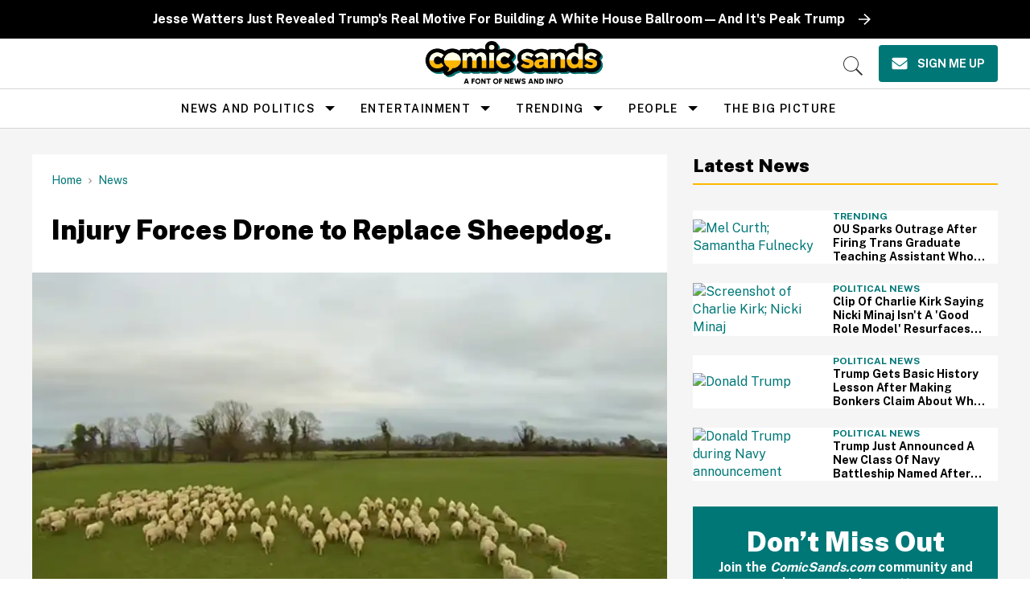

--- FILE ---
content_type: text/plain
request_url: https://rtb.openx.net/openrtbb/prebidjs
body_size: -224
content:
{"id":"4fe7abd8-1bff-4b1c-b576-31392fbd8590","nbr":0}

--- FILE ---
content_type: text/plain
request_url: https://rtb.openx.net/openrtbb/prebidjs
body_size: -84
content:
{"id":"bcadebde-0e7e-43e3-b5fa-d56d39d2f275","nbr":0}

--- FILE ---
content_type: text/plain
request_url: https://rtb.openx.net/openrtbb/prebidjs
body_size: -224
content:
{"id":"414683c7-7278-40d5-baf4-a66868b5b87b","nbr":0}

--- FILE ---
content_type: text/plain; charset=UTF-8
request_url: https://at.teads.tv/fpc?analytics_tag_id=PUB_17002&tfpvi=&gdpr_consent=&gdpr_status=22&gdpr_reason=220&ccpa_consent=&sv=prebid-v1
body_size: 56
content:
ZGFmNDQxMzUtZGJmOC00NzZjLThjYzAtYjQxYzA1YTQwNmU3IzAtNQ==